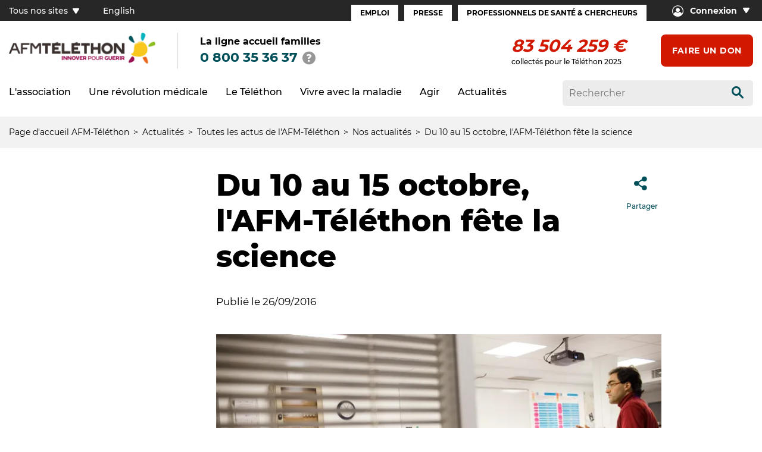

--- FILE ---
content_type: text/html; charset=UTF-8
request_url: https://www.afm-telethon.fr/fr/actualites/du-10-au-15-octobre-lafm-telethon-fete-la-science
body_size: 10486
content:
<!DOCTYPE html><html lang="fr" dir="ltr" prefix="og: https://ogp.me/ns#"><head><meta charset="utf-8" />
<script>(function(w,d,s,l,i){w[l]=w[l]||[];w[l].push({'gtm.start':
new Date().getTime(),event:'gtm.js'});var f=d.getElementsByTagName(s)[0],
j=d.createElement(s),dl=l!='dataLayer'?'&amp;l='+l:'';j.async=true;j.src=
'https://www.googletagmanager.com/gtm.js?id='+i+dl;f.parentNode.insertBefore(j,f);
})(window,document,'script','dataLayer','GTM-PWQ6DH');
</script>
<meta name="description" content="À l&#039;occasion de la 25e édition de la Fête de la Science, les chercheurs partagent leur métier avec le grand public." />
<link rel="canonical" href="https://www.afm-telethon.fr/fr/actualites/du-10-au-15-octobre-lafm-telethon-fete-la-science" />
<meta property="og:site_name" content="AFM Téléthon" />
<meta property="og:url" content="https://www.afm-telethon.fr/fr/actualites/du-10-au-15-octobre-lafm-telethon-fete-la-science" />
<meta property="og:title" content="AFM Téléthon Du 10 au 15 octobre, l&#039;AFM-Téléthon fête la science" />
<meta property="og:description" content="À l&#039;occasion de la 25e édition de la Fête de la Science, les chercheurs partagent leur métier avec le grand public." />
<meta property="og:image" content="https://www.afm-telethon.fr/sites/default/files/styles/gen/sn_generic/d751713988987e9331980363e24189ce/2375_fds-nouveau-actu-2.png.jpg?t=njg8LF8d" />
<meta property="og:image:url" content="https://www.afm-telethon.fr/sites/default/files/styles/gen/sn_generic/d751713988987e9331980363e24189ce/2375_fds-nouveau-actu-2.png.jpg?t=njg8LF8d" />
<meta property="og:image:secure_url" content="https://www.afm-telethon.fr/sites/default/files/styles/gen/sn_generic/d751713988987e9331980363e24189ce/2375_fds-nouveau-actu-2.png.jpg?t=njg8LF8d" />
<meta name="twitter:card" content="summary_large_image" />
<meta name="twitter:title" content="Du 10 au 15 octobre, l&#039;AFM-Téléthon fête la science" />
<meta name="twitter:image" content="https://www.afm-telethon.fr/sites/default/files/styles/gen/sn_generic/d751713988987e9331980363e24189ce/2375_fds-nouveau-actu-2.png.jpg?t=njg8LF8d" />
<meta name="MobileOptimized" content="width" />
<meta name="HandheldFriendly" content="true" />
<meta name="viewport" content="width=device-width, initial-scale=1.0" />
<script type="application/ld+json">{
    "@context": "https://schema.org",
    "@graph": [
        {
            "@type": "NewsArticle",
            "headline": "Du 10 au 15 octobre, l\u0027AFM-Téléthon fête la science",
            "image": {
                "@type": "ImageObject",
                "url": "https://www.afm-telethon.fr/sites/default/files/styles/gen/sn_generic/d751713988987e9331980363e24189ce/2375_fds-nouveau-actu-2.png.jpg?t=njg8LF8d"
            },
            "datePublished": "2022-06-03T16:48:01+0200",
            "dateModified": "2022-06-10T17:04:01+0200"
        }
    ]
}</script>
<link rel="icon" href="/themes/custom/afm_telethon_theme/favicon.ico" type="image/vnd.microsoft.icon" />
<link rel="alternate" hreflang="fr" href="https://www.afm-telethon.fr/fr/actualites/du-10-au-15-octobre-lafm-telethon-fete-la-science" />
<title>Du 10 au 15 octobre, l&#039;AFM-Téléthon fête la science | AFM Téléthon</title><link rel="stylesheet" media="all" href="/sites/default/files/css/css_-bOSSEJFfdysLXxpJJ7T7fMPPDc3_X9CtIsSgmkBL5s.css?delta=0&amp;language=fr&amp;theme=afm_telethon_theme&amp;include=eJxFyLENwCAMBMCFEIyEHvGJkTCxsCmyfcpcebi0BidDnlVDqCyKsZJh494w8dL3Mcz8Tz7LTpvDhT3560EtDc4PiJkeDA" />
<link rel="stylesheet" media="all" href="/sites/default/files/css/css_7o9Lwk6eekPxAN8Bd_b9EzhUpXecly8UmGr_7El-3fU.css?delta=1&amp;language=fr&amp;theme=afm_telethon_theme&amp;include=eJxFyLENwCAMBMCFEIyEHvGJkTCxsCmyfcpcebi0BidDnlVDqCyKsZJh494w8dL3Mcz8Tz7LTpvDhT3560EtDc4PiJkeDA" />
</head><body class="news"><a href="#main-content" class="visually-hidden focusable">
      Aller au contenu principal
    </a><noscript><iframe src="https://www.googletagmanager.com/ns.html?id=GTM-PWQ6DH" height="0" width="0" style="display:none;visibility:hidden;"></iframe></noscript><div class="dialog-off-canvas-main-canvas" data-off-canvas-main-canvas><header role="banner"  data-main-entity="{&quot;type&quot;:&quot;news&quot;,&quot;date&quot;:1474902377,&quot;env&quot;:&quot;prod&quot;}" class="main-header"><div class="header-over-top"><div class="block-numero-vert"><div class="wrapper"><div class="title">  La ligne accueil familles </div><div class="phone-number"><a class="tel" href="tel:0 800 35 36 37">0 800 35 36 37</a><button class="infobulle" title="Afficher conditions tarifaires"><span class="icon-infobulle"></span></button><div class="md-tooltip"><p>Numéro vert - Service et appel gratuits quel que soit votre opérateur</p><div class="icon-close"></div></div></div></div></div></div><div class="header-top"><div class="container-large d-flex jcsb"><div class="header-top-left"><nav role="navigation" aria-labelledby="block-tousnossitesfr-menu" class="all-sites"  id="block-tousnossitesfr"><h2 class="visually-hidden" id="block-tousnossitesfr-menu" class="heading2">Tous nos sites (FR)</h2><button class="all-sites">
    Tous nos sites
    <span class="icon-arrow-bottom"></span></button><div class="mega-menu"><div class="container-large"><ul class="menu menu-level-0"><li><span>Téléthon</span><ul class="menu menu-level-1"><li><a  target="_blank" href="https://don.telethon.fr/"><picture><img loading="lazy" alt="logo le don en ligne" srcset="/sites/default/files/styles/gen/unstyle/171x_2fea5b1fac3ae9aa5014633e0830a1a4/4486_Telethon.FR_Vect.png?t=i1oLxpQp 1x,/sites/default/files/styles/gen/unstyle/342x_c3afce6940c08543f9f6605de99a75fc/4486_Telethon.FR_Vect.png?t=i1oLxpQp 2x" src="/sites/default/files/styles/gen/unstyle/d751713988987e9331980363e24189ce/4486_Telethon.FR_Vect.png?t=i1oLxpQp" /></picture></a></li><li><a  target="_blank" href="https://agir.telethon.fr/"><picture><img loading="lazy" alt="Logo Agir" srcset="/sites/default/files/styles/gen/unstyle/171x_2fea5b1fac3ae9aa5014633e0830a1a4/4472_LOgo%20agir.png?t=i1oLxpQp 1x,/sites/default/files/styles/gen/unstyle/342x_c3afce6940c08543f9f6605de99a75fc/4472_LOgo%20agir.png?t=i1oLxpQp 2x" src="/sites/default/files/styles/gen/unstyle/d751713988987e9331980363e24189ce/4472_LOgo%20agir.png?t=i1oLxpQp" /></picture></a></li><li><a  target="_blank" href="https://www.afm-telethon.fr/fr/liste-des-coordinations"><picture><img loading="lazy" alt="logo coordinations téléthon" srcset="/sites/default/files/styles/gen/unstyle/171x_2fea5b1fac3ae9aa5014633e0830a1a4/4476_LOgo%20coordination.png?t=i1oLxpQp 1x,/sites/default/files/styles/gen/unstyle/342x_c3afce6940c08543f9f6605de99a75fc/4476_LOgo%20coordination.png?t=i1oLxpQp 2x" src="/sites/default/files/styles/gen/unstyle/d751713988987e9331980363e24189ce/4476_LOgo%20coordination.png?t=i1oLxpQp" /></picture></a></li><li><a  target="_blank" href="/fr/1000-chercheurs-dans-les-ecoles"><picture><img loading="lazy" alt="logo téléthon des écoles" srcset="/sites/default/files/styles/gen/unstyle/171x_2fea5b1fac3ae9aa5014633e0830a1a4/4473_LOgo%20TLT_Ecoles.png?t=i1oLxpQp 1x,/sites/default/files/styles/gen/unstyle/342x_c3afce6940c08543f9f6605de99a75fc/4473_LOgo%20TLT_Ecoles.png?t=i1oLxpQp 2x" src="/sites/default/files/styles/gen/unstyle/d751713988987e9331980363e24189ce/4473_LOgo%20TLT_Ecoles.png?t=i1oLxpQp" /></picture></a></li><li><a  target="_blank" href="https://boutique.telethon.fr/"><picture><img loading="lazy" alt="logo boutique téléthon" srcset="/sites/default/files/styles/gen/unstyle/171x_2fea5b1fac3ae9aa5014633e0830a1a4/4487_LOgo%20Boutique2.png?t=i1oLxpQp 1x,/sites/default/files/styles/gen/unstyle/342x_c3afce6940c08543f9f6605de99a75fc/4487_LOgo%20Boutique2.png?t=i1oLxpQp 2x" src="/sites/default/files/styles/gen/unstyle/d751713988987e9331980363e24189ce/4487_LOgo%20Boutique2.png?t=i1oLxpQp" /></picture></a></li></ul></li><li><span>Recherche</span><ul class="menu menu-level-1"><li><a  target="_blank" href="https://www.genethon.fr/"><picture><img loading="lazy" alt="logo Généthon" srcset="/sites/default/files/styles/gen/unstyle/171x_2fea5b1fac3ae9aa5014633e0830a1a4/4478_G%C3%A9n%C3%A9thon_Q.png?t=i1oLxpQp 1x,/sites/default/files/styles/gen/unstyle/342x_c3afce6940c08543f9f6605de99a75fc/4478_G%C3%A9n%C3%A9thon_Q.png?t=i1oLxpQp 2x" src="/sites/default/files/styles/gen/unstyle/d751713988987e9331980363e24189ce/4478_G%C3%A9n%C3%A9thon_Q.png?t=i1oLxpQp" /></picture></a></li><li><a  target="_blank" href="https://www.istem.eu/"><picture><img loading="lazy" alt="logo istem" srcset="/sites/default/files/styles/gen/unstyle/171x_2fea5b1fac3ae9aa5014633e0830a1a4/4477_I-STEM_Q.png?t=i1oLxpQp 1x,/sites/default/files/styles/gen/unstyle/342x_c3afce6940c08543f9f6605de99a75fc/4477_I-STEM_Q.png?t=i1oLxpQp 2x" src="/sites/default/files/styles/gen/unstyle/d751713988987e9331980363e24189ce/4477_I-STEM_Q.png?t=i1oLxpQp" /></picture></a></li><li><a  target="_blank" href="https://www.institut-myologie.org/"><picture><img loading="lazy" alt="logo institut de myologie" srcset="/sites/default/files/styles/gen/unstyle/171x_2fea5b1fac3ae9aa5014633e0830a1a4/4492_Logo_AIM.png?t=i1oLxpQp 1x,/sites/default/files/styles/gen/unstyle/342x_c3afce6940c08543f9f6605de99a75fc/4492_Logo_AIM.png?t=i1oLxpQp 2x" src="/sites/default/files/styles/gen/unstyle/d751713988987e9331980363e24189ce/4492_Logo_AIM.png?t=i1oLxpQp" /></picture></a></li><li><a  target="_blank" href="https://www.institut-biotherapies.fr/"><picture><img loading="lazy" alt="logo Institut des biothérapies" srcset="/sites/default/files/styles/gen/unstyle/171x_2fea5b1fac3ae9aa5014633e0830a1a4/4481_IDB_Q.png?t=i1oLxpQp 1x,/sites/default/files/styles/gen/unstyle/342x_c3afce6940c08543f9f6605de99a75fc/4481_IDB_Q.png?t=i1oLxpQp 2x" src="/sites/default/files/styles/gen/unstyle/d751713988987e9331980363e24189ce/4481_IDB_Q.png?t=i1oLxpQp" /></picture></a></li><li><a  target="_blank" href="https://www.genosafe.com/fr/"><picture><img loading="lazy" alt="logo genosafe" srcset="/sites/default/files/styles/gen/unstyle/171x_2fea5b1fac3ae9aa5014633e0830a1a4/4506_logo-genosafe-1200px-1.png?t=i1oLxpQp 1x,/sites/default/files/styles/gen/unstyle/342x_c3afce6940c08543f9f6605de99a75fc/4506_logo-genosafe-1200px-1.png?t=i1oLxpQp 2x" src="/sites/default/files/styles/gen/unstyle/d751713988987e9331980363e24189ce/4506_logo-genosafe-1200px-1.png?t=i1oLxpQp" /></picture></a></li><li><a  target="_blank" href="https://www.myobase.org/"><picture><img loading="lazy" alt="logo myobase" srcset="/sites/default/files/styles/gen/unstyle/171x_2fea5b1fac3ae9aa5014633e0830a1a4/4489_Logo-Myobase.png?t=i1oLxpQp 1x,/sites/default/files/styles/gen/unstyle/342x_c3afce6940c08543f9f6605de99a75fc/4489_Logo-Myobase.png?t=i1oLxpQp 2x" src="/sites/default/files/styles/gen/unstyle/d751713988987e9331980363e24189ce/4489_Logo-Myobase.png?t=i1oLxpQp" /></picture></a></li></ul></li><li><span>Autres</span><ul class="menu menu-level-1"><li><a  target="_blank" href="https://www.afmproductions.fr/"><picture><img loading="lazy" alt="logo afm productions" srcset="/sites/default/files/styles/gen/unstyle/171x_2fea5b1fac3ae9aa5014633e0830a1a4/4485_LogoAFM_PROD-RVB.png?t=i1oLxpQp 1x,/sites/default/files/styles/gen/unstyle/342x_c3afce6940c08543f9f6605de99a75fc/4485_LogoAFM_PROD-RVB.png?t=i1oLxpQp 2x" src="/sites/default/files/styles/gen/unstyle/d751713988987e9331980363e24189ce/4485_LogoAFM_PROD-RVB.png?t=i1oLxpQp" /></picture></a></li><li><a  href="https://lemuscle.fr/"><picture><img loading="lazy" alt="lemuscle.fr , toutes les infos sur la semaine du muscle" srcset="/sites/default/files/styles/gen/unstyle/171x_2fea5b1fac3ae9aa5014633e0830a1a4/7029_Image_Nom-Muscle.fr_.png?t=i1oLxpQp 1x,/sites/default/files/styles/gen/unstyle/342x_c3afce6940c08543f9f6605de99a75fc/7029_Image_Nom-Muscle.fr_.png?t=i1oLxpQp 2x" src="/sites/default/files/styles/gen/unstyle/d751713988987e9331980363e24189ce/7029_Image_Nom-Muscle.fr_.png?t=i1oLxpQp" /></picture></a></li></ul></li></ul></div></div></nav><div id="block-language-selector"><ul><li><a href="/en">English</a></li><li><a href="/fr">Français</a></li></ul></div></div><div class="header-top-right"><nav role="navigation" aria-labelledby="block-espacesfr-menu"  id="block-espacesfr" class="menu-espaces"  id="block-espacesfr" class="menu-espaces"><h2 class="visually-hidden" id="block-espacesfr-menu" class="heading2">Espaces (FR)</h2><ul><li><a href="/fr/espace-emploi" data-drupal-link-system-path="node/3583">Emploi</a></li><li><a href="/fr/espace-presse" data-drupal-link-system-path="node/3584">Presse</a></li><li><a href="/fr/espace-professionnels-de-sante-et-chercheurs" data-drupal-link-system-path="node/3851">Professionnels de santé &amp; Chercheurs</a></li></ul></nav><nav role="navigation" aria-labelledby="block-seconnecter-menu"  id="block-seconnecter" class="se-connecter"   id="block-seconnecter" class="se-connecter"><button><span class="icon-login"></span><span class="text">Connexion</span><span class="icon-arrow-bottom"></span></button><ul><li><a href="https://espace-adherent.afm-telethon.fr/" target="_blank">Espace adhérent</a></li><li><a href="https://espace-donateur.afm-telethon.fr/" target="_blank">Espace donateur</a></li></ul></nav></div></div></div><div class="sticky-wrapper"><div class="sticky-element"><div class="header-main"><div class="container-large no-padding-mobile d-flex jcsb"><div class="header-main-left"><div class="mobile-wrapper"><div id="block-logo"><a href="https://www.afm-telethon.fr/fr" aria-label="logo afm-téléthon"><img loading="lazy" src="/sites/default/files/styles/webp/public/logo/AFM_TELETHON_Q.png.webp?itok=CM1KrGfb" width="500" height="106" alt="logo afm-téléthon" title="logo afm-téléthon" /></a></div><div class="block-numero-vert"><div class="wrapper"><div class="title">  La ligne accueil familles </div><div class="phone-number"><a class="tel" href="tel:0 800 35 36 37">0 800 35 36 37</a><button class="infobulle" title="Afficher conditions tarifaires"><span class="icon-infobulle"></span></button><div class="md-tooltip"><p>Numéro vert - Service et appel gratuits quel que soit votre opérateur</p><div class="icon-close"></div></div></div></div></div><div class="icon-search-wrapper"><button class="icon-search-header icon-search"></button></div><div class="burger-icon"><button id="mobile-menu"><span></span><span></span><span></span><span></span></button><span>Menu</span></div></div></div><div class="header-main-right"><div id="block-compteurdedons"><div class="js-afm-telethon-compteur"></div>

          collectés pour le Téléthon 2025
  
  </div><div id="block-faireundon"><div class="link"><a href="https://don.telethon.fr/?idm=30279&amp;ido=1082">Faire un don</a></div></div></div></div></div><div class="header-bottom"><div class="container-large d-flex jcsb"><div class="header-bottom-left row"><nav role="navigation" aria-labelledby="block-afm-telethon-theme-main-menu-menu" id ="block-afm-telethon-theme-main-menu" id="block-afm-telethon-theme-main-menu"><h2 class="visually-hidden" id="block-afm-telethon-theme-main-menu-menu" class="heading2">Navigation principale</h2><ul><li class="mega-menu-container"><div class="item-to-expand"><span>L&#039;association</span><div class="icon-arrow-menu"></div></div><div class="mega-menu"><div class="container-large no-padding-mobile"><ul><li><div class="mega-menu-item"><div class="item-to-expand"><a href="/fr/l-association/qui-sommes-nous" data-drupal-link-system-path="node/3757">Qui sommes-nous ?</a><div class="icon-arrow-menu"></div></div><ul><li class=""><a href="/fr/l-association/qui-sommes-nous/notre-histoire" data-drupal-link-system-path="node/3754">Notre histoire</a></li><li class=""><a href="/fr/l-association/qui-sommes-nous/nos-missions" data-drupal-link-system-path="node/3753">Nos missions</a></li><li class=""><a href="/fr/l-association/qui-sommes-nous/une-strategie-dinteret-general" data-drupal-link-system-path="node/3895">Une stratégie d&#039;intérêt général</a></li><li class=""><a href="/fr/l-association/qui-sommes-nous/nos-combats" data-drupal-link-system-path="node/3745">Nos combats</a></li><li class=""><a href="/fr/l-association/qui-sommes-nous/notre-organisation" data-drupal-link-system-path="node/3755">Notre organisation</a></li><li class=""><a href="/fr/l-association/qui-sommes-nous/nos-comptes" data-drupal-link-system-path="node/3746">Nos comptes</a></li></ul></div></li><li><div class="mega-menu-item"><div class="item-to-expand"><a href="/fr/l-association/nos-actions-pour-guerir" data-drupal-link-system-path="node/3768">Nos actions pour guérir</a><div class="icon-arrow-menu"></div></div><ul><li class=""><a href="/fr/l-association/nos-actions-pour-guerir/nos-labos" data-drupal-link-system-path="node/3744">Nos labos</a></li><li class=""><a href="/fr/l-association/nos-actions-pour-guerir/notre-soutien-la-recherche" data-drupal-link-system-path="node/3944">Notre soutien à la recherche</a></li><li class=""><a href="/fr/l-association/nos-actions-pour-guerir/notre-engagement-pour-linnovation" data-drupal-link-system-path="node/3841">Notre engagement pour l&#039;innovation</a></li><li class=""><a href="/fr/l-association/nos-actions-pour-guerir/les-essais-et-traitements-developpes-avec-notre-soutien" data-drupal-link-system-path="node/292">Les essais et traitements développés avec notre soutien</a></li></ul></div></li><li><div class="mega-menu-item"><div class="item-to-expand"><a href="/fr/l-association/nos-actions-pour-aider-les-malades" data-drupal-link-system-path="node/3769">Nos actions pour aider les malades</a><div class="icon-arrow-menu"></div></div><ul><li class=""><a href="/fr/l-association/nos-actions-pour-aider-les-malades/accompagner-les-malades-et-leurs-familles" data-drupal-link-system-path="node/3766">Accompagner les malades et les familles</a></li><li class=""><a href="/fr/l-association/nos-actions-pour-aider-les-malades/ameliorer-le-parcours-de-soins" data-drupal-link-system-path="node/3786">Améliorer le parcours de soins</a></li><li class=""><a href="/fr/l-association/nos-actions-pour-aider-les-malades/creer-des-solutions-innovantes" data-drupal-link-system-path="node/3787">Créer des solutions innovantes</a></li><li class=""><a href="/fr/l-association/nos-actions-pour-aider-les-malades/defendre-les-droits-des-malades" data-drupal-link-system-path="node/3758">Défendre les droits des malades</a></li><li class=""><a href="/fr/l-association/nos-actions-pour-aider-les-malades/agir-pour-les-maladies-rares" data-drupal-link-system-path="node/3764">Agir pour les maladies rares</a></li></ul></div></li></ul></div></div></li><li class="mega-menu-container"><div class="item-to-expand"><span>Une révolution médicale</span><div class="icon-arrow-menu"></div></div><div class="mega-menu"><div class="container-large no-padding-mobile"><ul><li><div class="mega-menu-item"><div class="item-to-expand"><a href="/fr/une-revolution-medicale/nos-victoires-contre-la-maladie" data-drupal-link-system-path="node/3772">Nos victoires contre la maladie</a><div class="icon-arrow-menu"></div></div><ul><li class=""><a href="/fr/une-revolution-medicale/nos-victoires-contre-la-maladie/des-traitements-qui-changent-la-vie" data-drupal-link-system-path="node/3765">Des traitements qui changent la vie</a></li><li class=""><a href="/fr/une-revolution-medicale/nos-victoires-contre-la-maladie/la-revolution-genetique" data-drupal-link-system-path="node/3767">La révolution génétique</a></li><li class=""><a href="/fr/une-revolution-medicale/nos-victoires-contre-la-maladie/la-revolution-des-biotherapies" data-drupal-link-system-path="node/3775">La révolution des biothérapies</a></li><li class=""><a href="/fr/une-revolution-medicale/nos-victoires-contre-la-maladie/la-revolution-de-la-bioproduction" data-drupal-link-system-path="node/3784">La révolution de la bioproduction</a></li><li class=""><a href="/fr/une-revolution-medicale/nos-victoires-contre-la-maladie/la-revolution-de-la-myologie" data-drupal-link-system-path="node/3892">La révolution de la myologie</a></li></ul></div></li><li><div class="mega-menu-item"><div class="item-to-expand"><a href="/fr/une-revolution-medicale/tout-savoir-et-comprendre" data-drupal-link-system-path="node/3771">Tout savoir et comprendre</a><div class="icon-arrow-menu"></div></div><ul><li class=""><a href="/fr/une-revolution-medicale/tout-savoir-et-comprendre/glossaire" data-drupal-link-system-path="node/3849">Glossaire</a></li><li class=""><a href="/fr/une-revolution-medicale/tout-savoir-et-comprendre/le-chemin-du-medicament" data-drupal-link-system-path="node/3785">Le chemin du médicament</a></li><li class=""><a href="/fr/une-revolution-medicale/tout-savoir-et-comprendre/la-science-expliquee-en-1-minute-chrono" data-drupal-link-system-path="node/4633">1 minute pour comprendre</a></li><li class=""><a href="/fr/actualites/les-revisions-musclees-de-lete" data-drupal-link-system-path="node/4056">Les étonnants secrets du muscle</a></li><li class=""><a href="/fr/une-revolution-medicale/tout-savoir-et-comprendre/popscience-la-science-expliquee-par-la-pop" data-drupal-link-system-path="node/4209">PopScience : la science expliquée par la pop culture</a></li></ul></div></li></ul></div></div></li><li class="mega-menu-container"><div class="item-to-expand"><span>Le Téléthon</span><div class="icon-arrow-menu"></div></div><div class="mega-menu"><div class="container-large no-padding-mobile"><ul><li><div class="mega-menu-item"><div class="item-to-expand"><a href="/fr/le-telethon/le-telethon-cest-quoi" data-drupal-link-system-path="node/3759">Le Téléthon, c&#039;est quoi ?</a><div class="icon-arrow-menu"></div></div><ul><li class=""><a href="/fr/le-telethon/le-telethon-c-est-quoi/lhistoire-du-telethon" data-drupal-link-system-path="node/3751">L&#039;histoire du Téléthon</a></li><li class=""><a href="/fr/le-telethon/le-telethon-c-est-quoi/lemission-tele" data-drupal-link-system-path="node/3760">L&#039;émission télé</a></li><li class=""><a href="/fr/le-telethon/le-telethon-c-est-quoi/une-mobilisation-populaire" data-drupal-link-system-path="node/3762">La mobilisation populaire</a></li></ul></div></li><li><div class="mega-menu-item"><div class="item-to-expand"><a href="/fr/evenement-telethon" data-drupal-link-system-path="node/4131">Le Téléthon 2025</a></div></div></li></ul></div></div></li><li class="mega-menu-container"><div class="item-to-expand"><span>Vivre avec la maladie</span><div class="icon-arrow-menu"></div></div><div class="mega-menu"><div class="container-large no-padding-mobile"><ul><li><div class="mega-menu-item"><div class="item-to-expand"><a href="/fr/vivre-avec-la-maladie/je-minforme-sur-les-maladies" data-drupal-link-system-path="node/3773">Je m&#039;informe sur les maladies</a><div class="icon-arrow-menu"></div></div><ul><li class=""><a href="/fr/vivre-avec-la-maladie/je-m-informe-sur-les-maladies/trouver-ma-maladie-neuromusculaire" data-drupal-link-system-path="node/3783">Trouver ma maladie neuromusculaire</a></li><li class=""><a href="/fr/vivre-avec-la-maladie/je-m-informe-sur-les-maladies/sinformer-sur-les-maladies-rares" data-drupal-link-system-path="node/3907">S&#039;informer sur les maladies rares</a></li><li class=""><a href="/fr/vivre-avec-la-maladie/je-m-informe-sur-les-maladies/comprendre-les-maladies-genetiques" data-drupal-link-system-path="node/3916">Comprendre les maladies génétiques</a></li><li class=""><a href="/fr/vivre-avec-la-maladie/je-m-informe-sur-les-maladies/combattre-la-maladie-avec-lafm-telethon" data-drupal-link-system-path="node/3756">Combattre avec l&#039;AFM-Téléthon</a></li></ul></div></li><li><div class="mega-menu-item"><div class="item-to-expand"><a href="/fr/vivre-avec-la-maladie/mon-parcours-de-soins" data-drupal-link-system-path="node/3774">Mon parcours de soins</a><div class="icon-arrow-menu"></div></div><ul><li class=""><a href="/fr/vivre-avec-la-maladie/mon-parcours-de-soins/le-diagnostic-des-maladies-neuromusculaires" data-drupal-link-system-path="node/3562">Le diagnostic</a></li><li class=""><a href="/fr/vivre-avec-la-maladie/mon-parcours-de-soins/les-soins" data-drupal-link-system-path="node/3924">Les soins</a></li><li class=""><a href="/fr/vivre-avec-la-maladie/mon-parcours-de-soins/les-medicaments" data-drupal-link-system-path="node/3919">Les médicaments</a></li><li class=""><a href="/fr/vivre-avec-la-maladie/mon-parcours-de-soins/les-essais-cliniques-en-pratique" data-drupal-link-system-path="node/3570">Les essais en pratique</a></li><li class=""><a href="/fr/vivre-avec-la-maladie/mon-parcours-de-soins/la-liste-des-essais" data-drupal-link-system-path="node/3593">La liste des essais </a></li></ul></div></li><li><div class="mega-menu-item"><div class="item-to-expand"><a href="/fr/vivre-avec-la-maladie/lafm-telethon-maccompagne" data-drupal-link-system-path="node/3776">L&#039;AFM-Téléthon m&#039;accompagne</a><div class="icon-arrow-menu"></div></div><ul><li class=""><a href="/fr/vivre-avec-la-maladie/l-afm-telethon-m-accompagne/la-ligne-accueil-familles" data-drupal-link-system-path="node/3888">La ligne accueil familles</a></li><li class=""><a href="/fr/vivre-avec-la-maladie/l-afm-telethon-m-accompagne/etre-accompagne-par-des-professionnels" data-drupal-link-system-path="node/3748">Être accompagné par des professionnels</a></li><li class=""><a href="/fr/vivre-avec-la-maladie/l-afm-telethon-m-accompagne/etre-en-contact-avec-dautres-familles" data-drupal-link-system-path="node/3752">Être en contact avec d&#039;autres familles</a></li><li class=""><a href="/fr/afmtelethonpresdechezmoi" data-drupal-link-system-path="node/3761">L&#039;AFM-Téléthon près de chez moi</a></li></ul></div></li><li><div class="mega-menu-item"><div class="item-to-expand"><a href="/fr/vivre-avec-la-maladie/des-solutions-pour-mon-quotidien" data-drupal-link-system-path="node/3777">Des solutions pour mon quotidien</a><div class="icon-arrow-menu"></div></div><ul><li class=""><a href="/fr/vivre-avec-la-maladie/des-solutions-pour-mon-quotidien/les-aides-au-quotidien-humaines-et" data-drupal-link-system-path="node/5570">Les aides humaines et animalières</a></li><li class=""><a href="/fr/vivre-avec-la-maladie/des-solutions-pour-mon-quotidien/les-aides-techniques" data-drupal-link-system-path="node/3545">Les aides techniques</a></li><li class=""><a href="/fr/repit" data-drupal-link-system-path="node/3908">Les lieux d&#039;accueil et de répit</a></li><li class=""><a href="/fr/vivre-avec-la-maladie/des-solutions-pour-mon-quotidien/devenir-parents-et-si-cetait-vous" data-drupal-link-system-path="node/3934">Devenir parent, et si c&#039;était vous ?</a></li><li class=""><a href="/fr/vivre-avec-la-maladie/des-solutions-pour-mon-quotidien/scolariser-son-enfant" data-drupal-link-system-path="node/3532">La scolarité</a></li></ul></div></li><li><div class="mega-menu-item"><div class="item-to-expand"><a href="/fr/vivre-avec-la-maladie/lentrepot-de-donnees-de-sante" data-drupal-link-system-path="node/4837">L&#039;entrepôt de données de santé</a><div class="icon-arrow-menu"></div></div><ul><li class=""><a href="/fr/vivre-avec-la-maladie/l-entrepot-de-donnees-de-sante/un-entrepot-de-donnees-de-sante-cest-quoi" data-drupal-link-system-path="node/4766">Un entrepôt de données de santé, c&#039;est quoi ?</a></li><li class=""><a href="/fr/vivre-avec-la-maladie/l-entrepot-de-donnees-de-sante/la-collecte-de-donnees-sur-les-calpainopathies" data-drupal-link-system-path="node/5495">La collecte de données sur les calpaïnopathies</a></li><li class=""><a href="/fr/vivre-avec-la-maladie/l-entrepot-de-donnees-de-sante/la-collecte-de-donnees-sur-les" data-drupal-link-system-path="node/5496">La collecte de données sur les cardiomyopathies</a></li><li class=""><a href="/fr/vivre-avec-la-maladie/l-entrepot-de-donnees-de-sante/la-collecte-de-donnees-sur-les-0" data-drupal-link-system-path="node/5497">La collecte de données sur les sarcoglycanopathies</a></li><li class=""><a href="/fr/vivre-avec-la-maladie/l-entrepot-de-donnees-de-sante/duchenne-becker-le-registre-francais-des" data-drupal-link-system-path="node/5603">Duchenne, Becker : le registre français des dystrophinopathies DYS</a></li></ul></div></li></ul></div></div></li><li class="mega-menu-container"><div class="item-to-expand"><span>Agir</span><div class="icon-arrow-menu"></div></div><div class="mega-menu"><div class="container-large no-padding-mobile"><ul><li><div class="mega-menu-item"><div class="item-to-expand"><a href="/fr/agir/je-donne" data-drupal-link-system-path="node/3779">Je donne</a><div class="icon-arrow-menu"></div></div><ul><li class=""><a href="/fr/agir/je-donne/faire-un-don" data-drupal-link-system-path="node/3844">Faire un don</a></li><li class=""><a href="/fr/agir/je-donne/beneficier-de-reductions-dimpots" data-drupal-link-system-path="node/3852">Bénéficier de réductions d&#039;impôts</a></li><li class=""><a href="/fr/agir/je-donne/transmettre-son-patrimoine" data-drupal-link-system-path="node/3856">Transmettre son patrimoine</a></li></ul></div></li><li><div class="mega-menu-item"><div class="item-to-expand"><a href="/fr/agir/je-deviens-benevole" data-drupal-link-system-path="node/3780">Je deviens bénévole</a><div class="icon-arrow-menu"></div></div><ul><li class=""><a href="/fr/agir/je-deviens-benevole/je-veux-participer-au-telethon" data-drupal-link-system-path="node/3865">Je veux participer au Téléthon</a></li><li class=""><a href="/fr/agir/je-deviens-benevole/je-cree-une-page-de-collecte-pour-afm-telethon" data-drupal-link-system-path="node/322">Je crée une page de collecte</a></li><li class=""><a href="/fr/agir/je-deviens-benevole/je-veux-agir-avec-les-malades-et-les-familles" data-drupal-link-system-path="node/3859">Je veux agir avec les malades et les familles</a></li><li class=""><a href="/fr/agir/je-deviens-benevole/jagis-sur-le-web-et-les-reseaux-sociaux" data-drupal-link-system-path="node/3870">J&#039;agis sur le web et les réseaux sociaux</a></li><li class=""><a href="/fr/agir/je-deviens-benevole/je-decouvre-les-offres-de-benevolat" data-drupal-link-system-path="node/3890">Je découvre les offres de bénévolat</a></li><li class=""><a href="/fr/agir/je-deviens-benevole/je-propose-mes-competences" data-drupal-link-system-path="node/3902">Je propose mes compétences</a></li></ul></div></li><li><div class="mega-menu-item"><div class="item-to-expand"><a href="/fr/adherer" data-drupal-link-system-path="node/3842">J&#039;adhère à l&#039;AFM-Téléthon</a></div></div></li><li><div class="mega-menu-item"><div class="item-to-expand"><a href="/fr/agir/mon-organisation-devient-partenaire" data-drupal-link-system-path="node/3781">Mon organisation devient partenaire</a><div class="icon-arrow-menu"></div></div><ul><li class=""><a href="/fr/agir/mon-organisation-devient-partenaire/devenir-partenaire" title="Entreprises, découvrez comment devenir partenaire / mécène du Téléthon." data-drupal-link-system-path="node/3952">Devenir partenaire du Téléthon</a></li><li class=""><a href="/fr/agir/mon-organisation-devient-partenaire/nos-partenaires" data-drupal-link-system-path="node/301">Ils nous soutiennent</a></li></ul></div></li></ul></div></div></li><li class="mega-menu-container"><div class="item-to-expand"><span>Actualités</span><div class="icon-arrow-menu"></div></div><div class="mega-menu"><div class="container-large no-padding-mobile"><ul><li><div class="mega-menu-item"><div class="item-to-expand"><a href="/fr/actualites/les-dernieres-actualites-de-lafm-telethon" data-drupal-link-system-path="node/3782">Toutes les actus de l&#039;AFM-Téléthon</a><div class="icon-arrow-menu"></div></div><ul><li class=""><a href="/fr/actualites/toutes-les-actus-de-l-afm-telethon/toutes-les-actualites" data-drupal-link-system-path="node/3586">Nos actualités</a></li><li class=""><a href="/fr/actualites/toutes-les-actus-de-l-afm-telethon/nos-evenements" data-drupal-link-system-path="node/3873">Nos événements</a></li><li class=""><a href="/fr/actualites/toutes-les-actus-de-l-afm-telethon/les-campagnes-de-mobilisation-la-une" data-drupal-link-system-path="node/3587">Les campagnes de mobilisation à la Une</a></li></ul></div></li><li><div class="mega-menu-item"><div class="item-to-expand"><a href="/fr/actualites/je-consulte-la-documentation" data-drupal-link-system-path="node/3778">Nos publications</a><div class="icon-arrow-menu"></div></div><ul><li class=""><a href="/fr/avancees" data-drupal-link-system-path="node/3898">Les avancées de la recherche</a></li><li class=""><a href="/fr/actualites/nos-publications/le-magazine-vlm" data-drupal-link-system-path="node/323">Le magazine VLM</a></li><li class=""><a href="/fr/actualites/nos-publications/les-essais-en-cours-ou-en-preparation-en-france-et-dans-le-monde" data-drupal-link-system-path="node/3957">Les essais en cours en France et dans le monde</a></li><li class=""><a href="/fr/actualites/nos-publications/les-fiches-aides-techniques" data-drupal-link-system-path="node/421">Les fiches aides techniques</a></li><li class=""><a href="/fr/reperes" data-drupal-link-system-path="node/3911">Les repères Savoir &amp; Comprendre</a></li><li class=""><a href="/fr/actualites/nos-publications/les-cahiers-de-myologie" data-drupal-link-system-path="node/3914">Les cahiers de myologie</a></li><li class=""><a href="/fr/actualites/nos-publications/myobase" data-drupal-link-system-path="node/3917">Myobase</a></li><li class=""><a href="/fr/actualites/nos-publications/les-ressources-pedagogiques" data-drupal-link-system-path="node/4510">Ressources pédagogiques</a></li></ul></div></li></ul></div></div></li></ul></nav></div><div class="header-bottom-right"><div class="header-search"><form action="/fr/recherche" method="get"><input type="text" name="key" id="global-search-input" placeholder="Rechercher"/><button for="global-search-input"><span class="icon-search"></span><div class="sr-only">Rechercher</div></button></form></div></div></div></div></div></div></header><main role="main"><a id="main-content" tabindex="-1"></a><div class="layout-content"><div data-drupal-messages-fallback class="hidden"></div><div id="block-afm-telethon-theme-content"><div><nav role="navigation" class="breadcrumb" aria-labelledby="system-breadcrumb"><div class="container-large"><h2 id="system-breadcrumb" class="visually-hidden">Fil d'Ariane</h2><ol itemscope itemtype="https://schema.org/BreadcrumbList"><li itemprop="itemListElement" itemscope itemtype="https://schema.org/ListItem"><a itemprop="item" href="/fr"><span itemprop="name">Page d&#039;accueil AFM-Téléthon</span></a><meta itemprop="position" content="1" /></li><li itemprop="itemListElement" itemscope itemtype="https://schema.org/ListItem"><div itemprop="item"><span itemprop="name">Actualités</span><meta itemprop="position" content="2" /></div></li><li itemprop="itemListElement" itemscope itemtype="https://schema.org/ListItem"><a itemprop="item" href="/fr/actualites/les-dernieres-actualites-de-lafm-telethon"><span itemprop="name">Toutes les actus de l&#039;AFM-Téléthon</span></a><meta itemprop="position" content="3" /></li><li itemprop="itemListElement" itemscope itemtype="https://schema.org/ListItem"><a itemprop="item" href="/fr/actualites/toutes-les-actus-de-l-afm-telethon/toutes-les-actualites"><span itemprop="name">Nos actualités</span></a><meta itemprop="position" content="4" /></li><li itemprop="itemListElement" itemscope itemtype="https://schema.org/ListItem"><div itemprop="item"><span itemprop="name">Du 10 au 15 octobre, l&#039;AFM-Téléthon fête la science</span><meta itemprop="position" content="5" /></div></li></ol></div></nav></div><article class="inner-page-full"><div class="container-large"><div class="row d-flex"><div class="inner-page-summary"></div><div class="inner-page-content"><header><div class="header-content"><h1 class="heading1"><span>Du 10 au 15 octobre, l&#039;AFM-Téléthon fête la science</span></h1><div class="shariff-wrapper accordion"><button class="share-button heading-accordion" aria-expanded="false" aria-controls="share-content" data-social-share-nav-api="{&quot;title&quot;:&quot;Du 10 au 15 octobre, l&amp;#039;AFM-T\u00e9l\u00e9thon f\u00eate la science&quot;,&quot;text&quot;:&quot;Du 10 au 15 octobre, l&amp;#039;AFM-T\u00e9l\u00e9thon f\u00eate la science https:\/\/www.afm-telethon.fr\/fr\/actualites\/du-10-au-15-octobre-lafm-telethon-fete-la-science&quot;}"><div class="icon-share"></div>
    Partager
  </button><div class="share-content accordion-panel" id="share-content"><ul><li class="shariff-button"><a  rel="no-follow" class="icon-facebook" aria-label="Partager sur Facebook" title="Partager sur Facebook" href="https://www.facebook.com/sharer/sharer.php?u=https%3A//www.afm-telethon.fr/fr/actualites/du-10-au-15-octobre-lafm-telethon-fete-la-science" target="_blank"></a></li><li class="shariff-button"><a  rel="no-follow" class="icon-twitter" aria-label="Partager sur Twitter" title="Partager sur Twitter" href="https://twitter.com/intent/tweet?text=Du%2010%20au%2015%20octobre%2C%20l%27AFM-T%C3%A9l%C3%A9thon%20f%C3%AAte%20la%20science&amp;url=https%3A//www.afm-telethon.fr/fr/actualites/du-10-au-15-octobre-lafm-telethon-fete-la-science&amp;via=Telethon_France" target="_blank"></a></li><li class="shariff-button"><a  aria-label="Partager sur Bluesky" title="Partager sur Bluesky" rel="no-follow" href="https://bsky.app/intent/compose?text=Du%2010%20au%2015%20octobre%2C%20l%27AFM-T%C3%A9l%C3%A9thon%20f%C3%AAte%20la%20science%20https%3A//www.afm-telethon.fr/fr/actualites/du-10-au-15-octobre-lafm-telethon-fete-la-science" target="_blank"><svg width="40" height="40" viewBox="0 0 40 40" fill="none" xmlns="http://www.w3.org/2000/svg"><path xmlns="http://www.w3.org/2000/svg" d="M 9.405 5.026 C 13.76 8.294 18.449 14.929 20.167 18.486 C 21.885 14.929 26.574 8.294 30.929 5.026 C 34.075 2.663 39.167 0.839 39.167 6.653 C 39.167 7.816 38.498 16.396 38.111 17.794 C 36.758 22.643 31.81 23.874 27.417 23.13 C 35.101 24.437 37.054 28.769 32.836 33.101 C 24.818 41.332 21.307 31.041 20.41 28.396 C 20.243 27.918 20.167 27.69 20.167 27.88 C 20.167 27.69 20.091 27.918 19.924 28.396 C 19.027 31.041 15.516 41.332 7.498 33.101 C 3.28 28.769 5.233 24.437 12.917 23.13 C 8.524 23.874 3.576 22.643 2.223 17.794 C 1.836 16.396 1.167 7.816 1.167 6.653 C 1.167 0.839 6.259 2.663 9.405 5.026 Z" fill="#00505A"></path></svg></a></li><li class="shariff-button"><a  aria-label="Partager sur LinkedIn" title="Partager sur LinkedIn" rel="no-follow" class="icon-linkedin" href="https://www.linkedin.com/sharing/share-offsite/?url=https%3A//www.afm-telethon.fr/fr/actualites/du-10-au-15-octobre-lafm-telethon-fete-la-science" target="_blank"></a></li><li class="shariff-button"><a  rel="no-follow" class="icon-email" aria-label="Envoyer par courriel" title="Envoyer par courriel" href="mailto:?subject=Du%2010%20au%2015%20octobre%2C%20l#039;AFM-Téléthon fête la science&amp;body=À l&amp;#039;occasion de la 25e édition de la Fête de la Science, les chercheurs partagent leur métier avec le grand public._ (https://www.afm-telethon.fr/fr/actualites/du-10-au-15-octobre-lafm-telethon-fete-la-science)" target="_blank"></a></li></ul></div></div></div><div class="date">
                  Publié le <time datetime="2016-09-26T17:06:17+02:00">26/09/2016</time></div></header><div class="main-picture"><picture><img loading="lazy" alt="afm-telethon-genethon-institut-myologie-fete-science-2016" srcset="/sites/default/files/styles/gen/webp/750x_4308dee5eda60d2436721dd33bf0e2d4/2375_fds-nouveau-actu-2.png.webp?t=njg8LF8d 1x,/sites/default/files/styles/gen/webp/1500x_2b4f31df12179663661c0c1bb478c8fc/2375_fds-nouveau-actu-2.png.webp?t=njg8LF8d 2x" src="/sites/default/files/styles/gen/webp/d751713988987e9331980363e24189ce/2375_fds-nouveau-actu-2.png.webp?t=njg8LF8d" /></picture></div><div class="chapo"><p>À l&#039;occasion de la 25e édition de la Fête de la Science, les chercheurs partagent leur métier avec le grand public.</p></div><div><div id="heritage_9494" class="paragraph paragraph--heritage"><div class="paragraph-content"><p style="text-align: justify;">Comme chaque année depuis 25 ans, la <strong>Fête de la Science</strong> permet au grand public de découvrir la science vue de l'intérieur. Les <a href="http://www.afm-telethon.fr/guerir/laboratoires-924" target="_blank">laboratoires</a> financés par l'<a href="http://www.afm-telethon.fr/association" target="_blank">AFM-Téléthon</a> et par l'organisation des manifestations sur le terrain pendant le Téléthon renouvellent leur participation en organisant des visites exclusives entre les 10 et 15 octobre au sein même de leurs locaux. <a href="http://www.afm-telethon.fr/guerir/biotherapies-935" target="_blank">Thérapies</a> géniques ou cellulaires, banque d'ADN, plateforme d'essais cliniques pédiatriques... venez découvrir le quotidien des chercheurs travaillant sur les maladies génétiques rares. </p><p style="text-align: center;"> </p><p style="text-align: center;">Pour connaître les visites les plus proches de chez vous, consultez la carte ci-dessous : </p><p style="text-align: center;"><iframe src="https://www.google.com/maps/d/u/1/embed?mid=1rYktdcrSf7sh7QH6SYZRq_kB15M" width="640" height="480"></iframe></p><p style="text-align: center;">Ou consulter le tableau ci-dessous :</p><table style="height: 610px; width: 556px; border-color: #000000; border-width: 0px; border-style: solid; margin-left: auto; margin-right: auto;" dir="ltr" border="0" rules="all" align="center"><tbody><tr><td style="text-align: center;"><strong>VILLE</strong></td><td style="text-align: center;"><strong>LABORATOIRE</strong></td><td style="text-align: center;"><strong>JOURS ET HORAIRES</strong></td><td style="text-align: center;"><strong>CONTACT</strong></td></tr><tr><td style="text-align: center;" rowspan="2">ÉVRY</td><td style="text-align: center;">AFM-Téléthon / Généthon</td><td style="text-align: center;">14 et 15 octobre</td><td style="text-align: center;"><a href="tel:0169471270">01.69.47.12.70</a></td></tr><tr><td style="text-align: center;">I-Stem</td><td style="text-align: center;">14 octobre</td><td style="text-align: center;"><p><a href="tel:0169908520">01.69.90.85.20</a></p><p><a href="mailto:sfacchinato@istem.fr">sfacchinato@istem.fr</a></p><p><a href="mailto:pgeorges@istem.fr">pgeorges@istem.fr</a></p></td></tr><tr><td style="text-align: center;">MARSEILLE</td><td style="text-align: center;">Faculté de médecine </td><td style="text-align: center;">14 octobre</td><td style="text-align: center;"><a href="tel:0169472918">01.69.47.29.18</a></td></tr><tr><td style="text-align: center;"><p>MONTPELLIER</p></td><td style="text-align: center;">Institut universitaire de Recherche Clinique </td><td style="text-align: center;">12 octobre<br />(COMPLET)</td><td style="text-align: center;"><a href="tel:0169472918">01.69.47.29.18</a></td></tr><tr><td style="text-align: center;" rowspan="4">PARIS</td><td style="text-align: center;">Hôpital Saint-Louis / Institut Universitaire d'Hématologie (Paris 10ème)<br /><br /></td><td style="text-align: center;">14 octobre<br />(COMPLET)</td><td style="text-align: center;"><a style="text-decoration: underline; text-align: center;" href="tel:0169471270">01.69.47.12.70</a></td></tr><tr><td style="text-align: center;">I-Motion (Paris 12ème)</td><td style="text-align: center;">12 octobre</td><td style="text-align: center;"><a style="text-decoration: underline; text-align: center;" href="tel:0169471270">01.69.47.12.70</a></td></tr><tr><td style="text-align: center;">Institut de la vision (Paris 12ème)</td><td style="text-align: center;">13 octobre </td><td style="text-align: center;"><a style="text-decoration: underline; text-align: center;" href="tel:0169471270">01.69.47.12.70</a></td></tr><tr><td style="text-align: center;">Institut de Myologie (Paris 13ème)</td><td style="text-align: center;">10 et 11 octobre</td><td><p style="text-align: center;"> <a href="tel:0142165861">01.42.16.58.61</a></p><p style="text-align: center;"><a href="mailto:fetedelascience@institut-myologie.org">fetedelascience@institut-myologie.org</a></p></td></tr><tr><td style="text-align: center;"><p>STRASBOURG</p></td><td style="text-align: center;">IGBMC</td><td style="text-align: center;">15 octobre<br />(COMPLET)</td><td style="text-align: center;"><a href="tel:0169472852">01.69.47.28.52</a></td></tr></tbody></table></div></div></div></div></div></div></article></div></div></main><footer role="contentinfo"><div class="footer-top"><div class="container-large"><nav role="navigation" aria-labelledby="block-suiveznousfr-menu" id="block-suiveznousfr"><h2 class="visually-hidden" id="block-suiveznousfr-menu" class="heading2">Suivez-nous (FR)</h2><h2 class="heading2">Suivez-nous</h2><ul class="menu menu-level-0"><li><a  target="_blank" href="https://www.facebook.com/Telethon" data-name="Facebook" aria-label="Suivez-nous sur Facebook"><img alt="Facebook" src="/sites/default/files/media/svg/facebook.svg"/></a></li><li><a  target="_blank" href="https://twitter.com/Telethon_France" data-name="Twitter" aria-label="Suivez-nous sur Twitter"><img alt="x.svg" src="/sites/default/files/media/svg/x.svg"/></a></li><li><a  target="_blank" href="https://www.instagram.com/telethon_france/" data-name="Instagram" aria-label="Suivez-nous sur Instagram"><img alt="Instagram" src="/sites/default/files/media/svg/instagram.svg"/></a></li><li><a  target="_blank" href="https://www.youtube.com/c/afmtelethon" data-name="Youtube" aria-label="Suivez-nous sur Youtube"><img alt="Youtube" src="/sites/default/files/media/svg/youtube.svg"/></a></li><li><a  target="_blank" href="https://www.linkedin.com/company/afmtelethon/" data-name="Linkedin" aria-label="Suivez-nous sur Linkedin"><img alt="Linkedin" src="/sites/default/files/media/svg/linkedin.svg"/></a></li><li><a  target="_blank" href="https://www.tiktok.com/@telethon_france" data-name="Tiktok" aria-label="Suivez-nous sur Tiktok"><img alt="tiktok" src="/sites/default/files/media/svg/tiktok.svg"/></a></li><li><a  target="_blank" href="https://www.twitch.tv/telethon_france/" data-name="Twitch" aria-label="Suivez-nous sur Twitch"><img alt="twitch" src="/sites/default/files/media/svg/twitch.svg"/></a></li><li><a  target="_blank" href="https://bsky.app/profile/afm-telethon.bsky.social" data-name="Bluesky" aria-label="Suivez-nous sur Bluesky"><img alt="Bluesky" src="/sites/default/files/media/svg/bluesky.svg"/></a></li></ul></nav></div></div><div class="footer-bottom"><div class="container-large"><nav role="navigation" aria-labelledby="block-pieddepage-menu" id="block-pieddepage"><h2 class="visually-hidden" id="block-pieddepage-menu" class="heading2">Pied de page</h2><ul><li><ul><li><a href="/fr/nous-contacter-acces" data-drupal-link-system-path="node/3750">Nous contacter / Accès</a></li><li><a href="/sites/default/files/legacy/cgu-afm-telethon.pdf">CGU</a></li><li><a href="/fr/foire-aux-questions" data-drupal-link-system-path="node/3763">Foire aux questions</a></li><li><a href="/fr/nos-positions-face-aux-polemiques-afm-telethon" data-drupal-link-system-path="node/331">Nos positions</a></li></ul></li><li><ul><li><a href="/fr/notre-politique-de-protection-de-vos-donnees-personnelles" data-drupal-link-system-path="node/3494">Politique de protection des données personnelles</a></li><li><a href="/fr/mentions-legales" data-drupal-link-system-path="node/3478">Mentions légales</a></li><li><a href="https://www.afm-telethon.fr/sites/default/files/media/documents/AFM_RA2024%20WEB_21_07.pdf" target="_blank">Rapport annuel et financier 2024</a></li><li><a href="/fr/liste-des-coordinations" data-drupal-link-system-path="node/3592">Sites de coordinations</a></li></ul></li><li><ul><li><a href="#didomi">Gestion des cookies</a></li><li><a href="/fr/charte-de-bonne-conduite-sur-les-reseaux-sociaux" data-drupal-link-system-path="node/3452">Charte de bonne conduite sur les réseaux sociaux</a></li><li><a href="/sites/default/files/media/documents/Catalogue_Formations_Professionnelles_2025_CGV.pdf" target="_blank">Notre catalogue de formations professionnelles</a></li><li><a href="/fr/la-presse-en-parle" data-drupal-link-system-path="node/4761">La presse en parle</a></li></ul></li></ul></nav></div></div></footer></div><script type="application/json" data-drupal-selector="drupal-settings-json">{"path":{"baseUrl":"\/","pathPrefix":"fr\/","currentPath":"node\/2370","currentPathIsAdmin":false,"isFront":false,"currentLanguage":"fr"},"pluralDelimiter":"\u0003","suppressDeprecationErrors":true,"afm_telethon_compteur":{"interval":"60","url":"\/sites\/default\/files\/compteur\/compteur.txt"},"didomi":{"public_api_key":"c9c2d0d0-44f9-4b79-95c5-fbd34e508ce1"},"user":{"uid":0,"permissionsHash":"1ae70d43bd51c69516bdbff3c52c809edc3a70e9563ea5f67c8591a63e93370e"},"trigger_api":[]}</script>
<script src="/sites/default/files/js/js_j4obs0IAyt4rGkqCJc0-hlNcf6pcu6xmq9FlBki4MB0.js?scope=footer&amp;delta=0&amp;language=fr&amp;theme=afm_telethon_theme&amp;include=eJxVyUEKwDAIRNELBTySSGqNEGMw9v6llEK6mjd8Og2TO2fzgdVtJl8BHwrtebFDkogO-YdsbAxGOsqhh5vCO2V5Veq4GgXDfpCmlgwV4XgMm2_q7jot"></script>
<script src="/themes/custom/afm_telethon_theme/libraries/dist/main/js/main.js?t9mu3i"></script>
<script src="/sites/default/files/js/js_cikQIK2gaovlwV_4b5dDDqufX14tfsIEjq3BG2TN5AQ.js?scope=footer&amp;delta=2&amp;language=fr&amp;theme=afm_telethon_theme&amp;include=eJxVyUEKwDAIRNELBTySSGqNEGMw9v6llEK6mjd8Og2TO2fzgdVtJl8BHwrtebFDkogO-YdsbAxGOsqhh5vCO2V5Veq4GgXDfpCmlgwV4XgMm2_q7jot"></script>
</body></html>

--- FILE ---
content_type: text/html; charset=utf-8
request_url: https://www.google.com/maps/d/embed?mid=1rYktdcrSf7sh7QH6SYZRq_kB15M
body_size: 5218
content:
<!DOCTYPE html><html itemscope itemtype="http://schema.org/WebSite"><head><script nonce="ddDZb_OQwUfDevJIAaDVCw">window['ppConfig'] = {productName: '06194a8f37177242d55a18e38c5a91c6', deleteIsEnforced:  false , sealIsEnforced:  false , heartbeatRate:  0.5 , periodicReportingRateMillis:  60000.0 , disableAllReporting:  false };(function(){'use strict';function k(a){var b=0;return function(){return b<a.length?{done:!1,value:a[b++]}:{done:!0}}}function l(a){var b=typeof Symbol!="undefined"&&Symbol.iterator&&a[Symbol.iterator];if(b)return b.call(a);if(typeof a.length=="number")return{next:k(a)};throw Error(String(a)+" is not an iterable or ArrayLike");}var m=typeof Object.defineProperties=="function"?Object.defineProperty:function(a,b,c){if(a==Array.prototype||a==Object.prototype)return a;a[b]=c.value;return a};
function n(a){a=["object"==typeof globalThis&&globalThis,a,"object"==typeof window&&window,"object"==typeof self&&self,"object"==typeof global&&global];for(var b=0;b<a.length;++b){var c=a[b];if(c&&c.Math==Math)return c}throw Error("Cannot find global object");}var p=n(this);function q(a,b){if(b)a:{var c=p;a=a.split(".");for(var d=0;d<a.length-1;d++){var e=a[d];if(!(e in c))break a;c=c[e]}a=a[a.length-1];d=c[a];b=b(d);b!=d&&b!=null&&m(c,a,{configurable:!0,writable:!0,value:b})}}
q("Object.is",function(a){return a?a:function(b,c){return b===c?b!==0||1/b===1/c:b!==b&&c!==c}});q("Array.prototype.includes",function(a){return a?a:function(b,c){var d=this;d instanceof String&&(d=String(d));var e=d.length;c=c||0;for(c<0&&(c=Math.max(c+e,0));c<e;c++){var f=d[c];if(f===b||Object.is(f,b))return!0}return!1}});
q("String.prototype.includes",function(a){return a?a:function(b,c){if(this==null)throw new TypeError("The 'this' value for String.prototype.includes must not be null or undefined");if(b instanceof RegExp)throw new TypeError("First argument to String.prototype.includes must not be a regular expression");return this.indexOf(b,c||0)!==-1}});function r(a,b,c){a("https://csp.withgoogle.com/csp/proto/"+encodeURIComponent(b),JSON.stringify(c))}function t(){var a;if((a=window.ppConfig)==null?0:a.disableAllReporting)return function(){};var b,c,d,e;return(e=(b=window)==null?void 0:(c=b.navigator)==null?void 0:(d=c.sendBeacon)==null?void 0:d.bind(navigator))!=null?e:u}function u(a,b){var c=new XMLHttpRequest;c.open("POST",a);c.send(b)}
function v(){var a=(w=Object.prototype)==null?void 0:w.__lookupGetter__("__proto__"),b=x,c=y;return function(){var d=a.call(this),e,f,g,h;r(c,b,{type:"ACCESS_GET",origin:(f=window.location.origin)!=null?f:"unknown",report:{className:(g=d==null?void 0:(e=d.constructor)==null?void 0:e.name)!=null?g:"unknown",stackTrace:(h=Error().stack)!=null?h:"unknown"}});return d}}
function z(){var a=(A=Object.prototype)==null?void 0:A.__lookupSetter__("__proto__"),b=x,c=y;return function(d){d=a.call(this,d);var e,f,g,h;r(c,b,{type:"ACCESS_SET",origin:(f=window.location.origin)!=null?f:"unknown",report:{className:(g=d==null?void 0:(e=d.constructor)==null?void 0:e.name)!=null?g:"unknown",stackTrace:(h=Error().stack)!=null?h:"unknown"}});return d}}function B(a,b){C(a.productName,b);setInterval(function(){C(a.productName,b)},a.periodicReportingRateMillis)}
var D="constructor __defineGetter__ __defineSetter__ hasOwnProperty __lookupGetter__ __lookupSetter__ isPrototypeOf propertyIsEnumerable toString valueOf __proto__ toLocaleString x_ngfn_x".split(" "),E=D.concat,F=navigator.userAgent.match(/Firefox\/([0-9]+)\./),G=(!F||F.length<2?0:Number(F[1])<75)?["toSource"]:[],H;if(G instanceof Array)H=G;else{for(var I=l(G),J,K=[];!(J=I.next()).done;)K.push(J.value);H=K}var L=E.call(D,H),M=[];
function C(a,b){for(var c=[],d=l(Object.getOwnPropertyNames(Object.prototype)),e=d.next();!e.done;e=d.next())e=e.value,L.includes(e)||M.includes(e)||c.push(e);e=Object.prototype;d=[];for(var f=0;f<c.length;f++){var g=c[f];d[f]={name:g,descriptor:Object.getOwnPropertyDescriptor(Object.prototype,g),type:typeof e[g]}}if(d.length!==0){c=l(d);for(e=c.next();!e.done;e=c.next())M.push(e.value.name);var h;r(b,a,{type:"SEAL",origin:(h=window.location.origin)!=null?h:"unknown",report:{blockers:d}})}};var N=Math.random(),O=t(),P=window.ppConfig;P&&(P.disableAllReporting||P.deleteIsEnforced&&P.sealIsEnforced||N<P.heartbeatRate&&r(O,P.productName,{origin:window.location.origin,type:"HEARTBEAT"}));var y=t(),Q=window.ppConfig;if(Q)if(Q.deleteIsEnforced)delete Object.prototype.__proto__;else if(!Q.disableAllReporting){var x=Q.productName;try{var w,A;Object.defineProperty(Object.prototype,"__proto__",{enumerable:!1,get:v(),set:z()})}catch(a){}}
(function(){var a=t(),b=window.ppConfig;b&&(b.sealIsEnforced?Object.seal(Object.prototype):b.disableAllReporting||(document.readyState!=="loading"?B(b,a):document.addEventListener("DOMContentLoaded",function(){B(b,a)})))})();}).call(this);
</script><title itemprop="name">Fête de la Science 2016 - Google My Maps</title><meta name="robots" content="noindex,nofollow"/><meta http-equiv="X-UA-Compatible" content="IE=edge,chrome=1"><meta name="viewport" content="initial-scale=1.0,minimum-scale=1.0,maximum-scale=1.0,user-scalable=0,width=device-width"/><meta name="description" itemprop="description" content="Partout en France, les laboratoires vous ouvrent leurs portes pour des journées de découverte inoubliable!"/><meta itemprop="url" content="https://www.google.com/maps/d/viewer?mid=1rYktdcrSf7sh7QH6SYZRq_kB15M"/><meta itemprop="image" content="https://www.google.com/maps/d/thumbnail?mid=1rYktdcrSf7sh7QH6SYZRq_kB15M"/><meta property="og:type" content="website"/><meta property="og:title" content="Fête de la Science 2016 - Google My Maps"/><meta property="og:description" content="Partout en France, les laboratoires vous ouvrent leurs portes pour des journées de découverte inoubliable!"/><meta property="og:url" content="https://www.google.com/maps/d/viewer?mid=1rYktdcrSf7sh7QH6SYZRq_kB15M"/><meta property="og:image" content="https://www.google.com/maps/d/thumbnail?mid=1rYktdcrSf7sh7QH6SYZRq_kB15M"/><meta property="og:site_name" content="Google My Maps"/><meta name="twitter:card" content="summary_large_image"/><meta name="twitter:title" content="Fête de la Science 2016 - Google My Maps"/><meta name="twitter:description" content="Partout en France, les laboratoires vous ouvrent leurs portes pour des journées de découverte inoubliable!"/><meta name="twitter:image:src" content="https://www.google.com/maps/d/thumbnail?mid=1rYktdcrSf7sh7QH6SYZRq_kB15M"/><link rel="stylesheet" id="gmeviewer-styles" href="https://www.gstatic.com/mapspro/_/ss/k=mapspro.gmeviewer.ZPef100W6CI.L.W.O/am=AAAE/d=0/rs=ABjfnFU-qGe8BTkBR_LzMLwzNczeEtSkkw" nonce="uLYqRATRWR47-m-YOSS1yA"><link rel="stylesheet" href="https://fonts.googleapis.com/css?family=Roboto:300,400,500,700" nonce="uLYqRATRWR47-m-YOSS1yA"><link rel="shortcut icon" href="//www.gstatic.com/mapspro/images/favicon-001.ico"><link rel="canonical" href="https://www.google.com/mymaps/viewer?mid=1rYktdcrSf7sh7QH6SYZRq_kB15M&amp;hl=en_US"></head><body jscontroller="O1VPAb" jsaction="click:cOuCgd;"><div class="c4YZDc HzV7m-b7CEbf SfQLQb-dIxMhd-bN97Pc-b3rLgd"><div class="jQhVs-haAclf"><div class="jQhVs-uMX1Ee-My5Dr-purZT-uDEFge"><div class="jQhVs-uMX1Ee-My5Dr-purZT-uDEFge-bN97Pc"><div class="jQhVs-uMX1Ee-My5Dr-purZT-uDEFge-Bz112c"></div><div class="jQhVs-uMX1Ee-My5Dr-purZT-uDEFge-fmcmS-haAclf"><div class="jQhVs-uMX1Ee-My5Dr-purZT-uDEFge-fmcmS">Open full screen to view more</div></div></div></div></div><div class="i4ewOd-haAclf"><div class="i4ewOd-UzWXSb" id="map-canvas"></div></div><div class="X3SwIb-haAclf NBDE7b-oxvKad"><div class="X3SwIb-i8xkGf"></div></div><div class="Te60Vd-ZMv3u dIxMhd-bN97Pc-b3rLgd"><div class="dIxMhd-bN97Pc-Tswv1b-Bz112c"></div><div class="dIxMhd-bN97Pc-b3rLgd-fmcmS">This map was created by a user. <a href="//support.google.com/mymaps/answer/3024454?hl=en&amp;amp;ref_topic=3188329" target="_blank">Learn how to create your own.</a></div><div class="dIxMhd-bN97Pc-b3rLgd-TvD9Pc" title="Close"></div></div><script nonce="ddDZb_OQwUfDevJIAaDVCw">
  function _DumpException(e) {
    if (window.console) {
      window.console.error(e.stack);
    }
  }
  var _pageData = "[[1,null,null,null,null,null,null,null,null,null,\"at\",\"\",\"\",1769913455840,\"\",\"en_US\",false,[],\"https://www.google.com/maps/d/viewer?mid\\u003d1rYktdcrSf7sh7QH6SYZRq_kB15M\",\"https://www.google.com/maps/d/embed?mid\\u003d1rYktdcrSf7sh7QH6SYZRq_kB15M\\u0026ehbc\\u003d2E312F\",\"https://www.google.com/maps/d/edit?mid\\u003d1rYktdcrSf7sh7QH6SYZRq_kB15M\",\"https://www.google.com/maps/d/thumbnail?mid\\u003d1rYktdcrSf7sh7QH6SYZRq_kB15M\",null,null,true,\"https://www.google.com/maps/d/print?mid\\u003d1rYktdcrSf7sh7QH6SYZRq_kB15M\",\"https://www.google.com/maps/d/pdf?mid\\u003d1rYktdcrSf7sh7QH6SYZRq_kB15M\",\"https://www.google.com/maps/d/viewer?mid\\u003d1rYktdcrSf7sh7QH6SYZRq_kB15M\",null,false,\"/maps/d\",\"maps/sharing\",\"//www.google.com/intl/en_US/help/terms_maps.html\",true,\"https://docs.google.com/picker\",null,false,null,[[[\"//www.gstatic.com/mapspro/images/google-my-maps-logo-regular-001.png\",143,25],[\"//www.gstatic.com/mapspro/images/google-my-maps-logo-regular-2x-001.png\",286,50]],[[\"//www.gstatic.com/mapspro/images/google-my-maps-logo-small-001.png\",113,20],[\"//www.gstatic.com/mapspro/images/google-my-maps-logo-small-2x-001.png\",226,40]]],1,\"https://www.gstatic.com/mapspro/_/js/k\\u003dmapspro.gmeviewer.en_US.knJKv4m5-eY.O/am\\u003dAAAE/d\\u003d0/rs\\u003dABjfnFWJ7eYXBrZ1WlLyBY6MwF9-imcrgg/m\\u003dgmeviewer_base\",null,null,true,null,\"US\",null,null,null,null,null,null,true],[\"mf.map\",\"1rYktdcrSf7sh7QH6SYZRq_kB15M\",\"Fête de la Science 2016\",null,[-13.45360628691401,52.17256558781562,16.20947965058599,41.72046795978381],[2.3522219000000177,48.85661400000001,7.741018499999999,43.2880891],[[null,\"XqM_lstoF7I\",\"Untitled layer\",\"\",[[[\"https://mt.googleapis.com/vt/icon/name\\u003dicons/onion/SHARED-mymaps-pin-container-bg_4x.png,icons/onion/SHARED-mymaps-pin-container_4x.png,icons/onion/1899-blank-shape_pin_4x.png\\u0026highlight\\u003dff000000,FFEA00\\u0026scale\\u003d2.0\"],null,5,1,null,[[\"ÉVRY - Les laboratoires du Téléthon\"]],[[[],null,1,1,[[null,[48.617744,2.4529398]],\"0\",null,\"XqM_lstoF7I\",[48.617744,2.4529398],[0,-128],\"146CE3158BEE27F8\"],[[\"ÉVRY - Les laboratoires du Téléthon\"]]]]],[[\"https://mt.googleapis.com/vt/icon/name\\u003dicons/onion/SHARED-mymaps-pin-container-bg_4x.png,icons/onion/SHARED-mymaps-pin-container_4x.png,icons/onion/1899-blank-shape_pin_4x.png\\u0026highlight\\u003dff000000,FFD600\\u0026scale\\u003d2.0\"],null,5,1,null,[[\"MONTPELLIER\"]],[[[],null,1,1,[[null,[43.633323,3.847611]],\"0\",null,\"XqM_lstoF7I\",[43.633323,3.847611],[0,-128],\"146D005C2C49A299\"],[[\"MONTPELLIER\"]]]]],[[\"https://mt.googleapis.com/vt/icon/name\\u003dicons/onion/SHARED-mymaps-pin-container-bg_4x.png,icons/onion/SHARED-mymaps-pin-container_4x.png,icons/onion/1899-blank-shape_pin_4x.png\\u0026highlight\\u003dff000000,01579B\\u0026scale\\u003d2.0\"],null,5,1,null,[[\"STRASBOURG\"]],[[[],null,1,1,[[null,[48.5259407,7.741018499999999]],\"0\",null,\"XqM_lstoF7I\",[48.5259407,7.7410185],[0,-128],\"146D20442A0A433C\"],[[\"STRASBOURG\"]]]]],[[\"https://mt.googleapis.com/vt/icon/name\\u003dicons/onion/SHARED-mymaps-pin-container-bg_4x.png,icons/onion/SHARED-mymaps-pin-container_4x.png,icons/onion/1899-blank-shape_pin_4x.png\\u0026highlight\\u003dff000000,0288D1\\u0026scale\\u003d2.0\"],null,5,1,null,[[\"MARSEILLE\"]],[[[],null,1,1,[[null,[43.2880891,5.4034066]],\"0\",null,\"XqM_lstoF7I\",[43.2880891,5.4034066],[0,-128],\"15121AC77655D1F7\"],[[\"MARSEILLE\"]]]]],[[\"https://mt.googleapis.com/vt/icon/name\\u003dicons/onion/SHARED-mymaps-pin-container-bg_4x.png,icons/onion/SHARED-mymaps-pin-container_4x.png,icons/onion/1899-blank-shape_pin_4x.png\\u0026highlight\\u003dff000000,E65100\\u0026scale\\u003d2.0\"],null,5,1,null,[[\"Paris\"]],[[[],null,1,1,[[null,[48.85661400000001,2.3522219000000177]],\"0\",null,\"XqM_lstoF7I\",[48.85661400000001,2.3522219000000177],[0,-128],\"156417AE200862E2\"],[[\"Paris\"]]]]]],null,null,true,null,null,null,null,[[\"XqM_lstoF7I\",1,null,null,null,\"https://www.google.com/maps/d/kml?mid\\u003d1rYktdcrSf7sh7QH6SYZRq_kB15M\\u0026resourcekey\\u0026lid\\u003dXqM_lstoF7I\",null,null,null,null,null,2,null,[[[\"146CE3158BEE27F8\",[[[48.617744,2.4529398]]],null,null,0,[[\"name\",[\"ÉVRY - Les laboratoires du Téléthon\"],1],[\"description\",[\"• I-STEM\\nVendredi 14 octobre\\n14h : 25 personnes - 15h : 25 personnes - 16h : 25 personnes\\nInscription obligatoire au 01.69.90.85.20 (du lundi 10h au vendredi 15h) ou par e-mail :\\n- sfacchinato@istem.fr\\n- pgeorges@istem.fr\\n\\n• AFM-TÉLÉTHON / GÉNÉTHON\\nVendredi 14 octobre et Samedi 15 octobre\\nInscription obligatoire au 01.69.47.12.70 (du lundi 10h au vendredi 15h)\\n\"],1],null,null,[null,\"ChIJc80Aqh7e5UcROTx5ohKaxi8\",false]],[1,[\"ÉVRY - Les laboratoires du Téléthon\"]],0],[\"146D005C2C49A299\",[[[43.633323,3.847611]]],null,null,1,[[\"name\",[\"MONTPELLIER\"],1],[\"description\",[\"CHU MONTPELLIER - INSTITUT UNIVERSITAIRE DE RECHERCHE CLINIQUE\\nLaboratoire de Génétique et de Maladies Rares / IURC \\n641 Avenue du doyen Giraud \\n34093 Montpellier\\nInscription obligatoire au 01.69.47.29.18 (du lundi 10h au vendredi 15h)\\n\"],1],null,null,[null,\"ChIJA4nlQsGuthIR10uZh54-i8s\",false]],[1,[\"MONTPELLIER\"]],1],[\"146D20442A0A433C\",[[[48.5259407,7.7410185]]],null,null,2,[[\"name\",[\"STRASBOURG\"],1],[\"description\",[\"IGBMC\\nSamedi 15 octobre 2016\\nDe 9h30 à 12h\\nInscription obligatoire au 01.69.47.28.52 (du lundi 10h au vendredi 15h)\"],1],null,null,[null,\"ChIJTUz6sjPKlkcRhVKMyuofWeQ\",false]],[1,[\"STRASBOURG\"]],2],[\"15121AC77655D1F7\",[[[43.2880891,5.4034066]]],null,null,3,[[\"name\",[\"MARSEILLE\"],1],[\"description\",[\"FACULTÉ DE MÉDECINE DE LA TIMONE\\nVendredi 14 octobre \\n10:00 - 13:30\\nInscription obligatoire au 01.69.47.29.18 (du lundi 10h au vendredi 15h)\"],1]],[1,[\"MARSEILLE\"]],3],[\"156417AE200862E2\",[[[48.85661400000001,2.3522219000000177]]],null,null,4,[[\"name\",[\"Paris\"],1],[\"description\",[\"•\\tINSTITUT DE MYOLOGIE (13e arondissement)\\nLundi 10 et Mardi 11 octobre\\nInscription obligatoire au 01.42.16.58.61 ou à fetedelascience@institut-myologie.org\\n\\n•\\tINSTITUT DE LA VISION (12e arondissement)\\nJeudi 13 octobre\\nDe 14h30 à 16h30\\n•\\tINSTITUT I-MOTION (12e arondissement)\\nMercredi 12 octobre\\nDe 18h à 19h\\n•\\tHÔPITAL SAINT-LOUIS INSTITUT UNIVERSITAIRE D\u0027HÉMATOLOGIE (10e arondissement)\\nJérôme Larghero\\nVendredi 14 octobre\\nDe 9h à 12h\\nInscription obligatoire au 01.69.47.12.70 (du lundi 10h au vendredi 15h)\\n\\n\\n\"],1],null,null,[null,\"ChIJD7fiBh9u5kcRYJSMaMOCCwQ\",true]],[1,[\"Paris\"]],4]],[[[\"https://mt.googleapis.com/vt/icon/name\\u003dicons/onion/SHARED-mymaps-pin-container-bg_4x.png,icons/onion/SHARED-mymaps-pin-container_4x.png,icons/onion/1899-blank-shape_pin_4x.png\\u0026highlight\\u003dff000000,FFEA00\\u0026scale\\u003d2.0\",[32,64]],[[\"FFEA00\",1],1200],[[\"FFEA00\",0.2980392156862745],[\"FFEA00\",1],1200]],[[\"https://mt.googleapis.com/vt/icon/name\\u003dicons/onion/SHARED-mymaps-pin-container-bg_4x.png,icons/onion/SHARED-mymaps-pin-container_4x.png,icons/onion/1899-blank-shape_pin_4x.png\\u0026highlight\\u003dff000000,FFD600\\u0026scale\\u003d2.0\",[32,64]],[[\"FFD600\",1],1200],[[\"FFD600\",0.2980392156862745],[\"FFD600\",1],1200]],[[\"https://mt.googleapis.com/vt/icon/name\\u003dicons/onion/SHARED-mymaps-pin-container-bg_4x.png,icons/onion/SHARED-mymaps-pin-container_4x.png,icons/onion/1899-blank-shape_pin_4x.png\\u0026highlight\\u003dff000000,01579B\\u0026scale\\u003d2.0\",[32,64]],[[\"01579B\",1],1200],[[\"01579B\",0.2980392156862745],[\"01579B\",1],1200]],[[\"https://mt.googleapis.com/vt/icon/name\\u003dicons/onion/SHARED-mymaps-pin-container-bg_4x.png,icons/onion/SHARED-mymaps-pin-container_4x.png,icons/onion/1899-blank-shape_pin_4x.png\\u0026highlight\\u003dff000000,0288D1\\u0026scale\\u003d2.0\",[32,64]],[[\"0288D1\",1],1200],[[\"0288D1\",0.2980392156862745],[\"0288D1\",1],1200]],[[\"https://mt.googleapis.com/vt/icon/name\\u003dicons/onion/SHARED-mymaps-pin-container-bg_4x.png,icons/onion/SHARED-mymaps-pin-container_4x.png,icons/onion/1899-blank-shape_pin_4x.png\\u0026highlight\\u003dff000000,E65100\\u0026scale\\u003d2.0\",[32,64]],[[\"E65100\",1],1200],[[\"E65100\",0.2980392156862745],[\"E65100\",1],1200]]]]]],null,null,null,null,null,2]],[1,\"[{\\\"featureType\\\":\\\"water\\\",\\\"stylers\\\":[{\\\"visibility\\\":\\\"on\\\"},{\\\"saturation\\\":2},{\\\"hue\\\":\\\"#004cff\\\"},{\\\"lightness\\\":40}]},{\\\"featureType\\\":\\\"administrative\\\",\\\"elementType\\\":\\\"geometry\\\",\\\"stylers\\\":[{\\\"visibility\\\":\\\"off\\\"}]},{\\\"featureType\\\":\\\"landscape\\\",\\\"stylers\\\":[{\\\"visibility\\\":\\\"on\\\"},{\\\"lightness\\\":45}]},{\\\"featureType\\\":\\\"transit\\\",\\\"stylers\\\":[{\\\"visibility\\\":\\\"off\\\"}]},{\\\"featureType\\\":\\\"poi.government\\\",\\\"stylers\\\":[{\\\"visibility\\\":\\\"off\\\"}]},{\\\"featureType\\\":\\\"poi\\\",\\\"stylers\\\":[{\\\"visibility\\\":\\\"off\\\"}]},{\\\"featureType\\\":\\\"road\\\",\\\"elementType\\\":\\\"labels\\\",\\\"stylers\\\":[{\\\"visibility\\\":\\\"off\\\"}]},{\\\"featureType\\\":\\\"road\\\",\\\"elementType\\\":\\\"geometry\\\",\\\"stylers\\\":[{\\\"visibility\\\":\\\"on\\\"},{\\\"saturation\\\":-99},{\\\"lightness\\\":60}]},{\\\"featureType\\\":\\\"administrative.country\\\",\\\"elementType\\\":\\\"geometry\\\",\\\"stylers\\\":[{\\\"visibility\\\":\\\"on\\\"},{\\\"lightness\\\":50}]},{\\\"featureType\\\":\\\"administrative.province\\\",\\\"elementType\\\":\\\"geometry\\\",\\\"stylers\\\":[{\\\"visibility\\\":\\\"on\\\"},{\\\"lightness\\\":50}]},{\\\"featureType\\\":\\\"administrative.country\\\",\\\"elementType\\\":\\\"labels\\\",\\\"stylers\\\":[{\\\"visibility\\\":\\\"on\\\"},{\\\"lightness\\\":50}]},{\\\"featureType\\\":\\\"administrative.locality\\\",\\\"elementType\\\":\\\"labels\\\",\\\"stylers\\\":[{\\\"visibility\\\":\\\"on\\\"},{\\\"lightness\\\":60}]},{\\\"featureType\\\":\\\"administrative.neighborhood\\\",\\\"elementType\\\":\\\"labels\\\",\\\"stylers\\\":[{\\\"visibility\\\":\\\"on\\\"},{\\\"lightness\\\":65}]},{\\\"featureType\\\":\\\"administrative.province\\\",\\\"elementType\\\":\\\"label\\\",\\\"stylers\\\":[{\\\"visibility\\\":\\\"on\\\"},{\\\"lightness\\\":55}]}]\",\"\"],null,null,\"mapspro_in_drive\",\"1rYktdcrSf7sh7QH6SYZRq_kB15M\",\"https://drive.google.com/abuse?id\\u003d1rYktdcrSf7sh7QH6SYZRq_kB15M\",true,false,false,\"Partout en France, les laboratoires vous ouvrent leurs portes pour des journées de découverte inoubliable!\",2,false,\"https://www.google.com/maps/d/kml?mid\\u003d1rYktdcrSf7sh7QH6SYZRq_kB15M\\u0026resourcekey\",8991,true,false,\"Partout en France, les laboratoires vous ouvrent leurs portes pour des journées de découverte inoubliable!\",true,\"\",true,null,[null,null,[1474617815,562767000],[1474617815,642000000]],false,\"https://support.google.com/legal/troubleshooter/1114905#ts\\u003d9723198%2C1115689\"]]";</script><script type="text/javascript" src="//maps.googleapis.com/maps/api/js?v=3.61&client=google-maps-pro&language=en_US&region=US&libraries=places,visualization,geometry,search" nonce="ddDZb_OQwUfDevJIAaDVCw"></script><script id="base-js" src="https://www.gstatic.com/mapspro/_/js/k=mapspro.gmeviewer.en_US.knJKv4m5-eY.O/am=AAAE/d=0/rs=ABjfnFWJ7eYXBrZ1WlLyBY6MwF9-imcrgg/m=gmeviewer_base" nonce="ddDZb_OQwUfDevJIAaDVCw"></script><script nonce="ddDZb_OQwUfDevJIAaDVCw">_startApp();</script></div></body></html>

--- FILE ---
content_type: image/svg+xml
request_url: https://www.afm-telethon.fr/sites/default/files/media/svg/x.svg
body_size: 362
content:
<svg viewBox="0 0 38 38" width="38" height="38" xmlns="http://www.w3.org/2000/svg">
    <defs>
        <clipPath id="clip0_1384_63">
            <rect width="20" height="38" fill="white"></rect>
        </clipPath>
    </defs>
    <path d="M 22.619 16.106 L 36.767 0 L 33.415 0 L 21.126 13.982 L 11.316 0 L 0 0 L 14.837 21.145 L 0 38.032 L 3.352 38.032 L 16.323 23.264 L 26.684 38.032 L 38 38.032 M 4.562 2.476 L 9.711 2.476 L 33.413 35.678 L 28.262 35.678" style="fill: rgb(0, 80, 90);"></path>
</svg>
